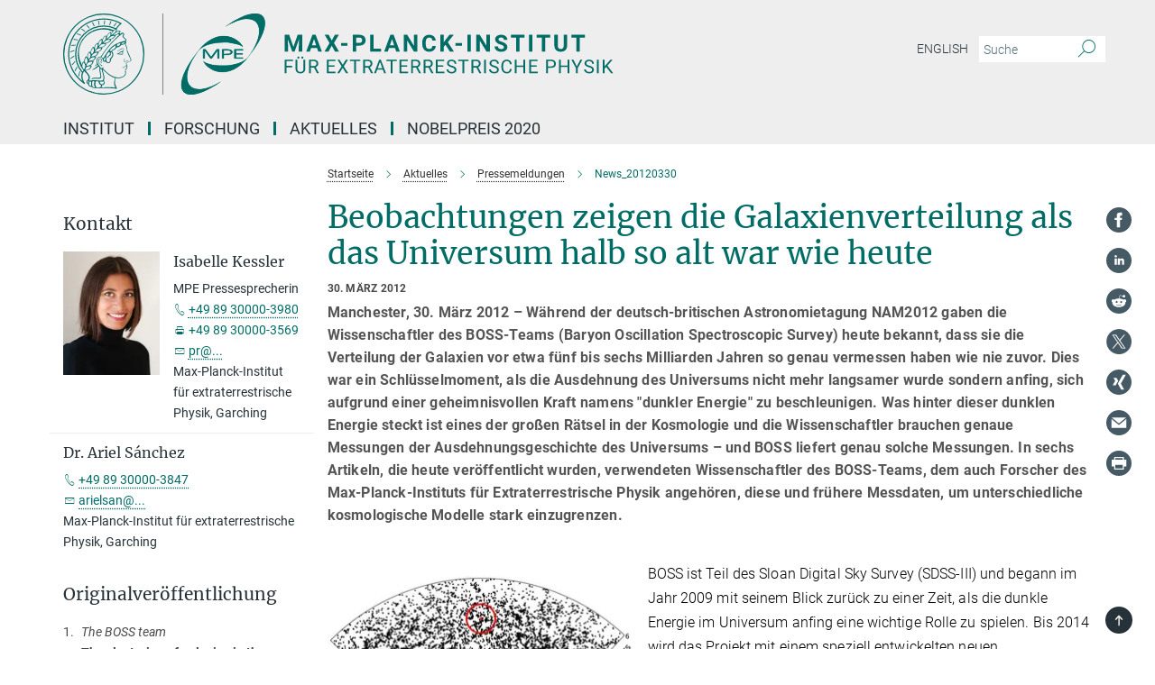

--- FILE ---
content_type: image/svg+xml
request_url: https://www.mpe.mpg.de/assets/institutes/headers/mpe-desktop-de-bab780a914194566c2d5b7a0aea65ad6104ce1123fb020c7cd25f597e9138f9f.svg
body_size: 28193
content:
<svg xmlns="http://www.w3.org/2000/svg" viewBox="0 0 2500 300"><defs id="defs1910">
    <style id="style1908">.cls-1,.cls-2,.cls-4,.cls-5{fill:#006c66;}.cls-2{fill-rule:evenodd;}.cls-3{fill:none;stroke:#666;stroke-miterlimit:10;}.cls-4,.cls-5{stroke:#007977;}.cls-4{stroke-miterlimit:2.61;stroke-width:0.54px;}</style>
  </defs><defs><style>.minerva-base-style{}</style></defs><g transform="translate(0 0) scale(1.4285714285714286) translate(0 0)" style="fill: #006c66;"><title>minerva</title><path d="M105,0A105,105,0,1,0,210,105,105.1,105.1,0,0,0,105,0Zm0,207.1A102.1,102.1,0,1,1,207.1,105,102.2,102.2,0,0,1,105,207.1Z"/><path class="minerva-base-style" d="M166.6,97c-1.4-3.1-.5-5.1-.9-7.3s-2.7-7-4.3-10.8c-.7-1.7,3.8-1.3.4-7.6,0-.2,4.7-2,0-5.5a26.4,26.4,0,0,1-6-6.7,1,1,0,0,1,0-1.3c2.7-2.4,2.8-5.8-.1-7.5s-4.5,0-6.7,1.4c-.7.5-1.1.8-1.9.5L145.3,51c2.7-2.6,3.3-5.2,3.1-5.6s-4.6-1.3-10.2,1l-.4-.3c2.3-3.9,1-6.7.9-6.9h-.1A81,81,0,0,1,151,25.9h.1c.2-.3.3-.6-.2-.9l-1-.6A92.4,92.4,0,0,0,12.7,105c0,29.5,15,57.9,39.4,75.6a13.5,13.5,0,0,0,2.8,1.6A1.1,1.1,0,0,0,56,182l.3-.5a1,1,0,0,0,.3-.8c0-.7-.9-1.3-2.1-3a27.7,27.7,0,0,1-4.7-15.1,22.1,22.1,0,0,1,4.5-13.7c3.7,3.9,11.7,10.9,11.5,17.4s-6.9,6.8-5.4,12.2c.9,3.4,3.4,2,3.9,4.6.7,4.4,6.7,7.3,9.3,6.9.7-.1,1.2.4,2.4,1.7s6.2,1.6,8.2,1.2,4.1,1.4,8,.9,6.1-.9,8.2-.9,22.5-.3,36,1.8c2.4.4,3.1-.7,2.1-2.5-4.9-8.6-5.6-15.8-2.8-25,5,.4,12.2,1.7,21.6-4a11,11,0,0,0,5.1-9.5c-.1-2.1-1-4.7-.5-6.7s1.3-2.7,2.1-3.2c3.6-2.6,1-4.6.4-4.8a3.4,3.4,0,0,0,1.1-4.6c-.7-.7-2.7-6.2-.4-7.3s5.3-1.8,8.1-3.1a4.5,4.5,0,0,0,2.4-6C174.2,114.4,166.8,97.4,166.6,97ZM64.7,179.1c-.7.2-2.9.3-2.4-2.7s2.3-2.6,3.3-1.6S64.9,177.6,64.7,179.1Zm87-125.9c1.2-.8,2.5-1.1,3.3-.4,2.6,2.6-2.9,4.1-1.8,6.1a30.7,30.7,0,0,0,7.5,8.4c1.2,1,1.4,3.1-3.3,4.1s-23.6,5.9-33.6,16.5c-12.5,13.2-20.4,30.3-21.5,28s-3.6-2.8-3.2-3.5C117,81.6,145.1,57.3,151.7,53.2Zm8.2,21.7c-1,2.9-9.1,5.5-8.7,3.5s0-2.2.6-2.3,3.5-1.1,7.5-2.1C159.7,73.9,160.2,74.1,159.9,74.9Zm-20.6,5.3c-.2-1.2,8.5-4.1,8.8-3.3s-1.8,6-4.7,7-4.7.9-4.6.4A11,11,0,0,0,139.3,80.2ZM119,125.8c-4,2.5-6.2-2.2-6.8-3.1a3.7,3.7,0,0,1-.5-3.1c.3-1.4.5-3.3-.4-9.3-.4-2.7,5-9.2,6.3-10.4s3.1.6,3.2,2.6c.3,3.6-1.8,5.6-3.9,7.2s-3.1,4.4-2.6,5.1a1.5,1.5,0,0,0,1.9-.9c1.5-3.3,6-4.9,6.7-6.7s.3-4.4.2-5.6.9-1.2,1.6-1.1,1.4,1.4,1.8,2.7c2.9,7.5-4.3,12-5.5,13.8S122.1,123.9,119,125.8Zm6.1-29.1c-2.2,1.5-5.3-.5-4.7-1.4a43.7,43.7,0,0,1,11.5-11c3.4-2.1,3.8-2.3,4-1.1a10.6,10.6,0,0,1-2.6,7.5c-2.3,2.5-4.6,2.3-5.8,2.6S126.7,95.6,125.1,96.7Zm-19.3,25.6c-1-.2-1.4-2.1-1.2-2.9s3.1-5.2,4-6.4a.5.5,0,0,1,.8.3C110,117.4,109.4,123.1,105.8,122.3ZM138,48.2a17.7,17.7,0,0,1,7.5-1.6c.8.1-1.9,4.8-6.6,6.8s-8.5,2.5-8.9,2.3S134.1,49.9,138,48.2ZM54.7,126.5c-1.5-1.7-2.8-2.6-2.9-2.5a22.4,22.4,0,0,0-3.6,8.9A65.4,65.4,0,0,1,40.7,105C39.3,69.6,69,41.1,105.2,41.2a56.8,56.8,0,0,1,22.4,4.6,31.3,31.3,0,0,0-3.7,6.6c0-1.9-.5-3.4-.4-4.6s-5.1.9-9.7,8.3a19.9,19.9,0,0,0-2.2,5.3c-.1-2.8-.7-4.9-.9-4.9a16.1,16.1,0,0,0-8.5,8.8,22.4,22.4,0,0,0-1.1,3.4c-.2-1.9-.7-3.2-.9-3.2s-5.9,2.3-8.6,8.9A15.4,15.4,0,0,0,90.5,79c-.5-2.3-1.4-3.7-1.7-3.4-1.9,2.4-5.7,3.5-7.6,9.6a13.2,13.2,0,0,0-.7,4.2c-.8-2-2-3.2-2.3-3.2s-6.1,5.5-7,10.9a15.8,15.8,0,0,0,.2,5.8c-1.1-1.8-2.5-3-3.1-4.8-.9.5-5.7,5-5.8,10.7a19.7,19.7,0,0,0,.7,6.1c-1.6-2.9-3.8-4.2-4.1-4.1s-4,4.1-4.8,11.1A11.8,11.8,0,0,0,54.7,126.5Zm74.1-79.7c2.8-3.4,7.6-6.1,8.2-5.8s-.8,5.6-3.9,8.6-8.1,6.2-8.6,6.1S126.2,49.8,128.8,46.8Zm-9.3,13a21,21,0,0,0-5.6,6.4c-.5.9-1.9-5,1.7-10.6,2.2-3.5,6.6-6.6,6.5-6.2S124.2,56,119.5,59.8Zm-10.1,7.5c-3.4,5.1-3.6,3.3-7.3,8.3-.2.2-.2-6.5,1.1-9.4,2.1-4.7,5.7-7.4,6.2-7.5S111.3,64.5,109.4,67.3ZM98.3,77.4c-1.7,3-3.3,2.3-6.2,6.7-.3.4-1.1-3.6.7-9.1a12.6,12.6,0,0,1,5.9-6.9C99.3,68,100.4,73.8,98.3,77.4ZM88,88.1c-1.8,3.9-2.9,4-5,6.4-.3.4-1.8-3.7-.4-8.8s4-5.6,5.3-7S89.9,84,88,88.1Zm-8.4,6.6a10.3,10.3,0,0,1-.4,3c-1.3,4.3-3.9,6.2-5.3,8.1a15.7,15.7,0,0,1-1.6-5.8,15.2,15.2,0,0,1,5.2-11.2C78.3,88.8,79.6,92,79.6,94.7Zm-8.5,12.8A14.9,14.9,0,0,1,66,118.3a17.7,17.7,0,0,1-2.2-7.6c-.2-6.3,2.4-8.5,3.6-9.7C67.9,102.8,71.1,104.2,71.1,107.5ZM59,113.8c1.8.9,3.9,3.4,4.1,8.2s-3.2,8.7-4.6,9.4c-.9-3.7-2.6-4.4-2.6-8A18,18,0,0,1,59,113.8Zm7.3,12.5c4.6-2,9.6-1.7,9.8-1.5s-1.5,5.9-5.9,8.2-9.5,2.7-10,2.1S61.7,128.3,66.3,126.3Zm-.4-3.4c.3-1.5,3-6.5,7.1-8.3h0a18.4,18.4,0,0,1,9.4-1.5c.5.2-1.7,5.6-5.8,7.6S70.1,121.6,65.9,122.9Zm6.9-11.8c.2-.4,3.5-6.4,7.4-8.2a17.5,17.5,0,0,1,8.9-1.4c.3.1-1.8,5.4-6.2,7.6S72.6,111.6,72.8,111.1Zm8.9-11.9c-.3-.2,4.4-6.4,8.4-8.3a15.6,15.6,0,0,1,8.4-1c.3.3-1.9,5.5-6.5,7.5A24.2,24.2,0,0,1,81.7,99.2ZM92.4,87.4c-.2-.2,3.4-6.3,7.4-7.9s7.7-.1,8.9,0-1.3,4.5-6.6,6.4S93.1,87.7,92.4,87.4Zm12-11.4c.1-.3,4.1-5.9,8.1-7.3a16.4,16.4,0,0,1,9.2-.2c.5.2-2.8,5-7.7,6.5S104.3,76.3,104.4,76Zm12.1-9.9c-.5-.3,4.3-5.7,8.2-7.2a18,18,0,0,1,8.3-1c.3.2-2.5,4.9-7.1,6.7S117.1,66.5,116.5,66.1ZM50.2,175.3C28.6,158.1,15.6,132.1,15.6,105A89.3,89.3,0,0,1,146.4,25.8a.4.4,0,0,1,.1.7,97.3,97.3,0,0,0-10.2,11.4,73.1,73.1,0,0,0-31.3-7A74.3,74.3,0,0,0,30.9,105a72.1,72.1,0,0,0,17.9,48.2,23.1,23.1,0,0,0-1.9,9.4A25.6,25.6,0,0,0,50.2,175.3Zm.2-24.8h-.1A69.2,69.2,0,0,1,33.9,105,71.2,71.2,0,0,1,105,33.9a70.1,70.1,0,0,1,29.6,6.4,22.6,22.6,0,0,0-4.1,2.6A63.1,63.1,0,0,0,105,37.8,67.3,67.3,0,0,0,37.8,105c0,16.1,5,30.2,14.8,42C52.1,147.9,51.3,149.1,50.4,150.5Zm3.5-5.6c-1.3-1.2-4.1-4.3-4.4-8.3V136c0-4.3,1.9-8.6,2.4-9s5.3,3.3,5.4,8.7A14.4,14.4,0,0,1,53.9,144.9Zm8-7.2c3.9-1.8,9.6-1.4,9.3-1.1s-1.8,5.8-6.2,8a12.1,12.1,0,0,1-8.7,1.3C58.6,143.3,58.1,139.5,61.9,137.7Zm5.2,46.5c-.6-2.7-.4-6.3.5-7.3s4.9-1.2,5-.1-1.1,5.4.3,10.2C72.6,187.7,68.3,187.4,67.1,184.2Zm.3-11.1c-.3-2,1.6-3.9,1.6-8.2s-6.6-12.6-11.1-17.3a19.5,19.5,0,0,0,7.9-1.9c6.6-3.1,7.9-10.1,8.1-10.4a11,11,0,0,0-3.8-.4l.8-.4c6.4-3.5,8.1-11,7.8-11.1a17,17,0,0,0-4-.3l2-.7c6.8-2.7,8.7-10.3,8.5-10.6a16.1,16.1,0,0,0-3.5-.4l1.9-.8c6.2-3.1,8.4-10.1,8.1-10.3a10.5,10.5,0,0,0-3.3-.4,23.7,23.7,0,0,0,4.5-1.5c6.7-2.9,8.9-9.3,8.6-9.6a10.9,10.9,0,0,0-3-.5,34.5,34.5,0,0,0,4.4-1.3c6.6-2.2,9.2-8.5,8.8-8.6l-3.7-.8a24.5,24.5,0,0,0,6.6-1.3c7.1-2.4,9.6-6.7,9.8-8.6a6,6,0,0,0-2.3-.8,29.3,29.3,0,0,0,4.7-1.2c6.6-2.7,9.4-9.3,9.6-9.8a29.3,29.3,0,0,0,3.9-1.6l1.9-.9,1.6,1.1c1,.6,1.4.8.9,1.2C122,75,105,99.5,97.6,111.3c-.2.4-.6.3-1.3.3-7.9-.6-12.4,8.9-8.9,17.8-.4,1.8-4.2,5.3-4.5,5.5s-1,1.4.3,1.3,4.2-3.2,5.4-4.5c.4.6,2.2,2,1.3,2.8A63.6,63.6,0,0,1,76,145c-2.6,1.2,4.2,2.1,15.7-8.3.7-.6,1.5,2.4,2.5,3.7-2,6.5,2.9,19.1,2.1,23a2.8,2.8,0,0,1-2.8,2.7c-11.4.3-12.5-.3-18.3,1.4-2.7.8-2,2.6-.1,2.1s4.6-1.5,16.9-.7c3.1.1,6.5-.6,6.5-5.7s-3.6-18.4-2.4-20.3a6.9,6.9,0,0,0,3.5,1.4c-.2,4.5,7,19,3.8,27-1.2,3-6.4,2.7-15.4,1.8C72.7,171.6,67.7,174.9,67.4,173.1Zm35.1,9.9c-5.9,2-8.3-4.9-7.3-6.4s4.4,1,7.3-.9S106,181.8,102.5,183Zm-27,4.3c-.8-3.7-1.1-10,.4-11.5s4.9-.9,4.8.2c-.3,4.3-2.1,9.2,1.2,14.1C83.2,192,76.7,192.3,75.5,187.3Zm11.4,4.2c-1.6-.4-6-7.4-2.4-15.8.3-.8,5.8-.3,6.8,0s-.8,6.8,6.8,9.8C98.8,185.8,98,194.3,86.9,191.5Zm47.2-23.3c-2.5,8.8-3.8,12.3,0,21.9.5,1.3.9,2.3-.2,2.1-7.7-1.4-9.4-2.6-33.7-.6-1.7.2.6-3.4.3-5.8,2.2-.3,5.8-1.3,6.5-4.9s-2.1-7.6-1.8-8.2c3.5-6.7-.2-14.1-3.1-26.6-.3-1.2.4-1.7.9-1.1,15.6,16.9,25.5,20.2,30.9,21.8C134.4,167,134.3,167.6,134.1,168.2ZM174,122.1c-3.3,2.9-8.3,3.1-10.3,4.9s-1.5,2.5-.4,5.2,1.1,1.7-1.1,2.3-4.1,5.8-8.8,4.9c-1.8-.3-.5.8.2.9,2.6.3,3.7-.5,4.6-1.4s2.2-2.4,3.6-2.9,2.9-.5,3,.6-1.9,2.1-2.7,2.5c1,.5,3.9,1.9,1.4,3.6s-4.6-.5-4.9-.7-1.7-.2-1.3.3,5.2,1.3,4.5,2.2c-3.5,4.7-.6,7.5-1.7,12.3s-7.7,7.5-12.8,8.4c-17.4,3.1-34.3-11.6-44.2-22.8.9-2.1.8-4.8-.1-3.8s-.7,2.4-2.8,2.9c-3.9,1-5.7-5.9-6.9-7.1-4.8-4.7-6.7-11.4-3.9-17.3s9-4.7,11.4-1.1,1.7,7,3.4,8.3,4.8.2,5.4,0,1.7,4.3,8,4.1,5.9-10.7,6.9-11.6c8.6-8.4,4.2-15.9,2.6-17.6s1-3.6,1.5-3.7a13,13,0,0,0,9.4-7.7s8.4-.2,11.4-6.2c.8-1.6,3.3,1.5,8.9-2.9a.8.8,0,0,1,1.4.3c3.7,8.9,5.2,11.3,4.9,15.8s8.7,21.5,9.4,23.1S174.8,121.3,174,122.1Z"/><path class="minerva-base-style" d="M153.8,90c-4.9.2-10.6,6.2-12.4,7s-1.3,1.5-.2,1.1,5.9-4.7,10.7-6.4,3.6,1.8,5,1.6S156.6,89.9,153.8,90Z"/><path class="minerva-base-style" d="M154.9,94.8c-.4.1.4,2.2-1.7,2.3-4.6.3-8.3,4.7-11.1,6a12.9,12.9,0,0,1-3.8,1.4.3.3,0,0,0,.1.6c11.7,1.6,16.2,1.1,16.3.7s-.6-1.2-.4-1.7a11.3,11.3,0,0,0,.1-5.5c-.2-.8,1.8-.3,1.8-1.3S155.6,94.7,154.9,94.8Zm-1.8,9.3c-.2.9-5.5.5-8.3.2-.7,0-1.8-.1.3-1.4s4.1-2.8,7.2-3.4a.8.8,0,0,1,.8.6A10.6,10.6,0,0,1,153.1,104.1Z"/><path class="minerva-base-style" d="M168.4,120.8c-.9,0-4.5,1.6-5.9,2.5s-4.4,2.7-4.2-.8c.1-1.3.9-4.4.9-5.3s-1-.7-1.1,0a36.9,36.9,0,0,1-.7,5.3c-.4,1.8,1.2,4,3.6,2.7s4.8-2.9,7.3-3.4C168.9,121.7,169,120.8,168.4,120.8Z"/><path class="minerva-base-style" d="M100.5,133.6c-.7-.3-.5,1.2-1.4,1s-.2-1.3-1.8-3-2.8-1.2-4.3-3.6-.3-12,3.1-10.8,1.6,5,1,8,2.5,2.8,2.8,2.1-1.1-.9-1.4-1.9,3.5-7.6-1.8-9.4c-3.8-1.3-6.4,3.6-5.9,8.9a8,8,0,0,0,5.1,7.1c2.3.8.6,4,3.7,4C101,136,101.3,133.9,100.5,133.6Z"/><path class="minerva-base-style" d="M131.3,33.4c.2.1.3,0,.5-.1l6.5-8.3a.5.5,0,0,0-.2-.6L137,24a.4.4,0,0,0-.5.1L130,32.4c-.2.2-.1.5.2.6Z"/><path class="minerva-base-style" d="M119.2,30l1.1.3a.5.5,0,0,0,.5-.3l3.8-9.4a.4.4,0,0,0-.3-.6l-1.2-.2h-.3l-3.9,9.6A.4.4,0,0,0,119.2,30Z"/><path class="minerva-base-style" d="M105.8,28.7h1.1c.2.1.4-.1.4-.3l1-10a.5.5,0,0,0-.4-.5h-1.1c-.3,0-.4.2-.5.4l-.9,10A.4.4,0,0,0,105.8,28.7Z"/><path class="minerva-base-style" d="M92.8,29.7l1.1-.2c.2,0,.4-.2.3-.4l-1.9-9.9c0-.2-.2-.4-.4-.3H90.7c-.2.1-.4.3-.3.5l1.9,9.9C92.3,29.6,92.5,29.7,92.8,29.7Z"/><path class="minerva-base-style" d="M79.4,32.8l.5.2,1.1-.4a.4.4,0,0,0,.3-.6l-4.6-9a.4.4,0,0,0-.5-.2l-1,.3a.4.4,0,0,0-.3.6Z"/><path class="minerva-base-style" d="M67,38.5c.1.2.3.2.5.1l1-.6a.4.4,0,0,0,.1-.6l-6.7-7.7c-.2-.2-.4-.2-.5-.1l-1,.6c-.3.1-.3.4-.1.6Z"/><path class="minerva-base-style" d="M55.4,46.7c.2.1.4.1.5-.1l.9-.7a.5.5,0,0,0,0-.7l-8.5-5.9h-.5l-.9.8a.5.5,0,0,0,0,.7Z"/><path class="minerva-base-style" d="M45.4,57.1a.4.4,0,0,0,.4-.2l.8-.9c.2-.2.1-.5-.2-.6l-9.8-3.8c-.2-.1-.4-.1-.5.1l-.7.9a.4.4,0,0,0,.2.7Z"/><path class="minerva-base-style" d="M26.8,67.8l10.5,1.5c.2,0,.4-.1.4-.3l.6-1a.4.4,0,0,0-.3-.6L27.5,65.9l-.5.2a5.4,5.4,0,0,1-.5,1.1A.4.4,0,0,0,26.8,67.8Z"/><path class="minerva-base-style" d="M21.1,83.7l10.7-1a.3.3,0,0,0,.3-.3,7.6,7.6,0,0,0,.4-1.1.4.4,0,0,0-.4-.6l-10.8,1-.4.3-.3,1.2C20.6,83.5,20.8,83.8,21.1,83.7Z"/><path class="minerva-base-style" d="M29.2,96.5c0-.4.1-.9.1-1.3s-.2-.5-.5-.4L18.4,98.4c-.2.1-.3.2-.3.4s-.1.8-.1,1.2a.4.4,0,0,0,.6.4l10.3-3.6A.3.3,0,0,0,29.2,96.5Z"/><path class="minerva-base-style" d="M28.9,110.8v-1.3a.5.5,0,0,0-.7-.4l-9.4,6.3c-.2,0-.2.2-.2.4s.1.8.1,1.2a.5.5,0,0,0,.7.3l9.4-6.2C28.9,111,29,110.9,28.9,110.8Z"/><path class="minerva-base-style" d="M31.3,125l-.3-1.3a.4.4,0,0,0-.7-.2L22.6,132c-.1.1-.2.3-.1.4s.3.8.4,1.2a.4.4,0,0,0,.7.2l7.6-8.4C31.3,125.3,31.3,125.2,31.3,125Z"/><path class="minerva-base-style" d="M35.2,137.7,29.8,148c-.1.1,0,.3,0,.4l.7,1.2a.4.4,0,0,0,.7-.1l5.4-10.2c0-.1.1-.2,0-.4l-.6-1.2A.5.5,0,0,0,35.2,137.7Z"/><path class="minerva-base-style" d="M42.9,149.3c-.2-.3-.7-.2-.7.1l-2.9,12c-.1.2,0,.3,0,.4l1,1a.4.4,0,0,0,.7-.1l2.8-11.9c.1-.1,0-.2,0-.3Z"/></g><rect x="366.666" y="0" width="2.65" height="300" style="fill: #666666"/><g transform="translate(435.98199999999997 0) scale(1.467916411555027) translate(0 0)"><title id="title1912">mpe-desktop-de</title><g transform="translate(-317.90566,-2.8243423)" id="Minerva">
    <g data-name="MPE" id="MPE-2">
      <path style="fill:#006c66;fill-rule:evenodd" id="path2000" d="M 373.78,123 C 388,137.56 464.11,141.69 486.4,112.47 437.74,175.41 384,145.66 373.78,123 Z" class="cls-2"/>
      <path style="fill:#006c66;stroke:#007977;stroke-width:0.54000002px;stroke-miterlimit:2.6099999" id="path2002" d="M 373.78,123 C 388,137.56 464.11,141.69 486.4,112.47 437.74,175.41 384,145.66 373.78,123 Z" class="cls-4"/>
      <path style="fill:#006c66;fill-rule:evenodd" id="path2004" d="m 430,35.3 c 81.67,-48.91 111.26,4.28 56.37,77.2 C 565.77,12.72 526.32,-32.29 430,35.3 Z" class="cls-2"/>
      <path style="fill:#006c66;stroke:#007977;stroke-width:0.54000002px;stroke-miterlimit:2.6099999" id="path2006" d="m 430,35.3 c 81.67,-48.91 111.26,4.28 56.37,77.2 C 565.77,12.72 526.32,-32.29 430,35.3 Z" class="cls-4"/>
      <path style="fill:#006c66;fill-rule:evenodd" id="path2008" d="M 473.23,87 C 459,72.43 382.89,68.3 360.61,97.52 409.27,34.61 463,64.35 473.23,87 Z" class="cls-2"/>
      <path style="fill:#006c66;stroke:#007977;stroke-width:0.54000002px;stroke-miterlimit:2.6099999" id="path2010" d="M 473.23,87 C 459,72.43 382.89,68.3 360.61,97.52 409.27,34.61 463,64.35 473.23,87 Z" class="cls-4"/>
      <path style="fill:#006c66;fill-rule:evenodd" id="path2012" d="m 417,174.72 c -81.67,48.91 -111.26,-4.28 -56.36,-77.2 -79.4,99.78 -39.95,144.79 56.36,77.2 z" class="cls-2"/>
      <path style="fill:#006c66;stroke:#007977;stroke-width:0.54000002px;stroke-miterlimit:2.6099999" id="path2014" d="m 417,174.72 c -81.67,48.91 -111.26,-4.28 -56.36,-77.2 -79.4,99.78 -39.95,144.79 56.36,77.2 z" class="cls-4"/>
      <polygon style="fill:#006c66" id="polygon2016" points="393.24,112.54 407.4,93.26 413.37,93.26 413.37,115.91 409.49,115.91 409.49,95.74 409.39,95.74 394.87,115.91 391.57,115.91 377.15,95.74 377.05,95.74 377.05,115.91 373.17,115.91 373.17,93.26 379.14,93.26 " class="cls-1"/>
      <polygon style="fill:#006c66;stroke:#007977" id="polygon2018" points="393.24,112.54 407.4,93.26 413.37,93.26 413.37,115.91 409.49,115.91 409.49,95.74 409.39,95.74 394.87,115.91 391.57,115.91 377.15,95.74 377.05,95.74 377.05,115.91 373.17,115.91 373.17,93.26 379.14,93.26 " class="cls-5"/>
      <path style="fill:#006c66" id="path2020" d="m 425.17,95.31 h 5.61 c 4.14,0 5.56,0 7.76,0.58 3,0.83 4.51,2.42 4.51,4.13 0,1.71 -1.47,3.3 -4.51,4.13 -2.2,0.58 -3.62,0.58 -7.76,0.58 h -5.61 z m -3.88,20.6 h 3.88 v -9.12 h 6.92 c 5.35,0 7.86,-0.49 10,-1.31 2.88,-1.13 4.82,-3.06 4.82,-5.45 0,-2.39 -1.94,-4.31 -4.82,-5.45 -2.15,-0.83 -4.66,-1.32 -10,-1.32 h -10.8 z" class="cls-1"/>
      <path style="fill:#006c66;stroke:#007977" id="path2022" d="m 425.17,95.31 h 5.61 c 4.14,0 5.56,0 7.76,0.58 3,0.83 4.51,2.42 4.51,4.13 0,1.71 -1.47,3.3 -4.51,4.13 -2.2,0.58 -3.62,0.58 -7.76,0.58 h -5.61 z m -3.88,20.6 h 3.88 v -9.12 h 6.92 c 5.35,0 7.86,-0.49 10,-1.31 2.88,-1.13 4.82,-3.06 4.82,-5.45 0,-2.39 -1.94,-4.31 -4.82,-5.45 -2.15,-0.83 -4.66,-1.32 -10,-1.32 h -10.8 z" class="cls-5"/>
      <polygon style="fill:#006c66" id="polygon2024" points="473.29,95.31 455.93,95.31 455.93,103.45 472.71,103.45 472.71,105.5 455.93,105.5 455.93,113.86 473.29,113.86 473.29,115.91 452.06,115.91 452.06,93.26 473.29,93.26 " class="cls-1"/>
      <polygon style="fill:#006c66;stroke:#007977" id="polygon2026" points="473.29,95.31 455.93,95.31 455.93,103.45 472.71,103.45 472.71,105.5 455.93,105.5 455.93,113.86 473.29,113.86 473.29,115.91 452.06,115.91 452.06,93.26 473.29,93.26 " class="cls-5"/>
    </g>
  </g></g><g transform="translate(812.6692745125526 41.434619)"><g transform="translate(0 99.060381)" style="fill: #006c66;"><path d="M5.500-62L22.094-62L37.922-17.029L53.656-62L70.328-62L70.328 0L57.594 0L57.594-16.951L58.859-46.213L42.234 0L33.516 0L16.922-46.166L18.203-16.951L18.203 0L5.500 0L5.500-62ZM129.563 0L125.281-12.719L103.031-12.719L98.797 0L85.297 0L108.234-62L120-62L143.063 0L129.563 0ZM114.109-46.339L106.453-23L121.859-23L114.109-46.339ZM168-62L179.547-40.631L191.109-62L205.703-62L187.766-31.259L206.172 0L191.391 0L179.547-21.715L167.703 0L152.938 0L171.344-31.259L153.391-62L168-62ZM237.484-31L237.484-21.141L213.656-21.141L213.656-31L237.484-31ZM281.328-21.703L270.203-21.703L270.203 0L257.500 0L257.500-62L281.531-62Q288.484-62 293.750-59.436Q299.016-56.872 301.852-52.155Q304.688-47.437 304.688-41.410L304.688-41.410Q304.688-32.259 298.484-26.981Q292.281-21.703 281.328-21.703L281.328-21.703ZM270.203-51.719L270.203-32L281.531-32Q286.578-32 289.219-34.415Q291.859-36.830 291.859-41.325L291.859-41.325Q291.859-45.932 289.195-48.786Q286.531-51.639 281.828-51.719L281.828-51.719L270.203-51.719ZM334.203-62L334.203-10.203L361.156-10.203L361.156 0L321.500 0L321.500-62L334.203-62ZM417.563 0L413.281-12.719L391.031-12.719L386.797 0L373.297 0L396.234-62L408-62L431.063 0L417.563 0ZM402.109-46.339L394.453-23L409.859-23L402.109-46.339ZM495.609-62L495.609 0L482.906 0L458.203-40.804L458.203 0L445.500 0L445.500-62L458.203-62L482.953-21.117L482.953-62L495.609-62ZM551.172-20.375L563.875-20.375Q563.156-10.422 556.531-4.711Q549.906 1 539.078 1L539.078 1Q527.219 1 520.430-6.937Q513.641-14.874 513.641-28.728L513.641-28.728L513.641-32.475Q513.641-41.321 516.773-48.054Q519.906-54.786 525.727-58.393Q531.547-62 539.234-62L539.234-62Q549.906-62 556.422-56.281Q562.938-50.563 563.953-40.234L563.953-40.234L551.266-40.234Q550.797-46.203 547.938-48.891Q545.078-51.578 539.234-51.578L539.234-51.578Q532.891-51.578 529.742-47.065Q526.594-42.551 526.500-33.059L526.500-33.059L526.500-28.437Q526.500-18.526 529.531-13.943Q532.563-9.359 539.078-9.359L539.078-9.359Q544.953-9.359 547.852-12.047Q550.750-14.734 551.172-20.375L551.172-20.375ZM615.625 0L599.797-24.875L593.203-17.721L593.203 0L580.500 0L580.500-62L593.203-62L593.203-33.901L598.781-41.606L614.484-62L630.094-62L608.219-34.451L630.734 0L615.625 0ZM660.484-31L660.484-21.141L636.656-21.141L636.656-31L660.484-31ZM693-62L693 0L680.313 0L680.313-62L693-62ZM763.609-62L763.609 0L750.906 0L726.203-40.804L726.203 0L713.500 0L713.500-62L726.203-62L750.953-21.117L750.953-62L763.609-62ZM815.453-15.963L815.453-15.963Q815.453-19.529 812.914-21.436Q810.375-23.344 803.773-25.468Q797.172-27.593 793.313-29.660L793.313-29.660Q782.828-35.289 782.828-44.851L782.828-44.851Q782.828-49.826 785.641-53.721Q788.453-57.615 793.719-59.808Q798.984-62 805.547-62L805.547-62Q812.156-62 817.313-59.613Q822.469-57.227 825.328-52.897Q828.188-48.567 828.188-43.047L828.188-43.047L815.500-43.047Q815.500-47.237 812.828-49.556Q810.156-51.875 805.344-51.875L805.344-51.875Q800.688-51.875 798.102-49.930Q795.516-47.985 795.516-44.820L795.516-44.820Q795.516-41.841 798.547-39.834Q801.578-37.827 807.453-36.052L807.453-36.052Q818.281-32.814 823.234-28.003Q828.188-23.193 828.188-16.032L828.188-16.032Q828.188-8.061 822.141-3.530Q816.094 1 805.844 1L805.844 1Q798.734 1 792.898-1.589Q787.063-4.177 783.992-8.686Q780.922-13.195 780.922-19.119L780.922-19.119L793.656-19.119Q793.656-9.031 805.844-9.031L805.844-9.031Q810.375-9.031 812.914-10.853Q815.453-12.675 815.453-15.963ZM891.875-62L891.875-51.719L873.016-51.719L873.016 0L860.313 0L860.313-51.719L841.688-51.719L841.688-62L891.875-62ZM921-62L921 0L908.313 0L908.313-62L921-62ZM986.875-62L986.875-51.719L968.016-51.719L968.016 0L955.313 0L955.313-51.719L936.688-51.719L936.688-62L986.875-62ZM1036.391-62L1049.141-62L1049.141-21.067Q1049.141-10.869 1042.813-4.934Q1036.484 1 1025.516 1L1025.516 1Q1014.734 1 1008.383-4.761Q1002.031-10.522 1001.906-20.594L1001.906-20.594L1001.906-62L1014.609-62L1014.609-20.918Q1014.609-14.792 1017.508-11.998Q1020.406-9.203 1025.516-9.203L1025.516-9.203Q1036.234-9.203 1036.391-20.571L1036.391-20.571L1036.391-62ZM1114.875-62L1114.875-51.719L1096.016-51.719L1096.016 0L1083.313 0L1083.313-51.719L1064.688-51.719L1064.688-62L1114.875-62Z"/></g><g transform="translate(0 179.070381)" style="fill: #006c66;"><path d="M33.219-27L33.219-21.641L12.344-21.641L12.344 0L5.781 0L5.781-50L36.609-50L36.609-44.594L12.344-44.594L12.344-27L33.219-27ZM75.219-50L81.813-50L81.813-15.789Q81.781-8.682 77.391-4.157Q73 0.368 65.469 0.921L65.469 0.921L63.734 1Q55.563 1 50.711-3.462Q45.859-7.924 45.781-15.726L45.781-15.726L45.781-50L52.281-50L52.281-15.888Q52.281-10.432 55.258-7.403Q58.234-4.375 63.734-4.375L63.734-4.375Q69.297-4.375 72.258-7.380Q75.219-10.385 75.219-15.856L75.219-15.856L75.219-50ZM52.453-57.594L52.453-57.594Q52.453-59.141 53.391-60.180Q54.328-61.219 56.180-61.219Q58.031-61.219 58.984-60.180Q59.938-59.141 59.938-57.602Q59.938-56.063 58.984-55.031Q58.031-54 56.180-54Q54.328-54 53.391-55.031Q52.453-56.063 52.453-57.594ZM67.156-57.563L67.156-57.563Q67.156-59.081 68.094-60.134Q69.031-61.188 70.875-61.188Q72.719-61.188 73.680-60.134Q74.641-59.081 74.641-57.555Q74.641-56.029 73.680-55.015Q72.719-54 70.875-54Q69.031-54 68.094-55.015Q67.156-56.029 67.156-57.563ZM124.828 0L114.031-20.625L102.344-20.625L102.344 0L95.750 0L95.750-50L112.219-50Q120.625-50 125.156-46.206Q129.688-42.412 129.688-35.165L129.688-35.165Q129.688-30.551 127.172-27.136Q124.656-23.722 120.188-22.019L120.188-22.019L131.875-0.415L131.875 0L124.828 0ZM102.344-44.594L102.344-26L112.422-26Q117.313-26 120.203-28.496Q123.094-30.991 123.094-35.166L123.094-35.166Q123.094-39.710 120.336-42.137Q117.578-44.563 112.391-44.594L112.391-44.594L102.344-44.594ZM189.906-29L189.906-23.625L168.344-23.625L168.344-5.359L193.391-5.359L193.391 0L161.781 0L161.781-50L193.047-50L193.047-44.594L168.344-44.594L168.344-29L189.906-29ZM208.016-50L220.016-30.832L231.938-50L239.672-50L223.938-25.212L240.047 0L232.250 0L220.016-19.513L207.703 0L199.953 0L216.078-25.212L200.328-50L208.016-50ZM285.156-50L285.156-44.594L269.172-44.594L269.172 0L262.641 0L262.641-44.594L246.672-44.594L246.672-50L285.156-50ZM324.828 0L314.031-20.625L302.344-20.625L302.344 0L295.750 0L295.750-50L312.219-50Q320.625-50 325.156-46.206Q329.688-42.412 329.688-35.165L329.688-35.165Q329.688-30.551 327.172-27.136Q324.656-23.722 320.188-22.019L320.188-22.019L331.875-0.415L331.875 0L324.828 0ZM302.344-44.594L302.344-26L312.422-26Q317.313-26 320.203-28.496Q323.094-30.991 323.094-35.166L323.094-35.166Q323.094-39.710 320.336-42.137Q317.578-44.563 312.391-44.594L312.391-44.594L302.344-44.594ZM373.016 0L368.250-12.594L347.406-12.594L342.719 0L335.953 0L354.969-50L360.703-50L379.734 0L373.016 0ZM357.828-41.868L349.391-18L366.313-18L357.828-41.868ZM420.156-50L420.156-44.594L404.172-44.594L404.172 0L397.641 0L397.641-44.594L381.672-44.594L381.672-50L420.156-50ZM457.906-29L457.906-23.625L436.344-23.625L436.344-5.359L461.391-5.359L461.391 0L429.781 0L429.781-50L461.047-50L461.047-44.594L436.344-44.594L436.344-29L457.906-29ZM501.828 0L491.031-20.625L479.344-20.625L479.344 0L472.750 0L472.750-50L489.219-50Q497.625-50 502.156-46.206Q506.688-42.412 506.688-35.165L506.688-35.165Q506.688-30.551 504.172-27.136Q501.656-23.722 497.188-22.019L497.188-22.019L508.875-0.415L508.875 0L501.828 0ZM479.344-44.594L479.344-26L489.422-26Q494.313-26 497.203-28.496Q500.094-30.991 500.094-35.166L500.094-35.166Q500.094-39.710 497.336-42.137Q494.578-44.563 489.391-44.594L489.391-44.594L479.344-44.594ZM547.828 0L537.031-20.625L525.344-20.625L525.344 0L518.750 0L518.750-50L535.219-50Q543.625-50 548.156-46.206Q552.688-42.412 552.688-35.165L552.688-35.165Q552.688-30.551 550.172-27.136Q547.656-23.722 543.188-22.019L543.188-22.019L554.875-0.415L554.875 0L547.828 0ZM525.344-44.594L525.344-26L535.422-26Q540.313-26 543.203-28.496Q546.094-30.991 546.094-35.166L546.094-35.166Q546.094-39.710 543.336-42.137Q540.578-44.563 535.391-44.594L535.391-44.594L525.344-44.594ZM591.906-29L591.906-23.625L570.344-23.625L570.344-5.359L595.391-5.359L595.391 0L563.781 0L563.781-50L595.047-50L595.047-44.594L570.344-44.594L570.344-29L591.906-29ZM621.438-21.812L621.438-21.812Q613-24.227 609.156-27.757Q605.313-31.286 605.313-36.459L605.313-36.459Q605.313-42.334 610.008-46.167Q614.703-50 622.219-50L622.219-50Q627.359-50 631.375-48.016Q635.391-46.031 637.594-42.547Q639.797-39.063 639.797-34.922L639.797-34.922L633.203-34.922Q633.203-39.438 630.328-42.016Q627.453-44.594 622.219-44.594L622.219-44.594Q617.375-44.594 614.656-42.470Q611.938-40.347 611.938-36.567L611.938-36.567Q611.938-33.533 614.516-31.441Q617.094-29.349 623.297-27.614Q629.500-25.880 633.008-23.783Q636.516-21.686 638.203-18.887Q639.891-16.088 639.891-12.300L639.891-12.300Q639.891-6.266 635.180-2.633Q630.469 1 622.563 1L622.563 1Q617.438 1 612.992-0.969Q608.547-2.938 606.141-6.352Q603.734-9.766 603.734-14.109L603.734-14.109L610.328-14.109Q610.328-9.594 613.664-6.984Q617-4.375 622.563-4.375L622.563-4.375Q627.766-4.375 630.531-6.484Q633.297-8.594 633.297-12.236Q633.297-15.879 630.734-17.872Q628.172-19.864 621.438-21.812ZM685.156-50L685.156-44.594L669.172-44.594L669.172 0L662.641 0L662.641-44.594L646.672-44.594L646.672-50L685.156-50ZM724.828 0L714.031-20.625L702.344-20.625L702.344 0L695.750 0L695.750-50L712.219-50Q720.625-50 725.156-46.206Q729.688-42.412 729.688-35.165L729.688-35.165Q729.688-30.551 727.172-27.136Q724.656-23.722 720.188-22.019L720.188-22.019L731.875-0.415L731.875 0L724.828 0ZM702.344-44.594L702.344-26L712.422-26Q717.313-26 720.203-28.496Q723.094-30.991 723.094-35.166L723.094-35.166Q723.094-39.710 720.336-42.137Q717.578-44.563 712.391-44.594L712.391-44.594L702.344-44.594ZM748.813-50L748.813 0L742.250 0L742.250-50L748.813-50ZM778.438-21.812L778.438-21.812Q770-24.227 766.156-27.757Q762.313-31.286 762.313-36.459L762.313-36.459Q762.313-42.334 767.008-46.167Q771.703-50 779.219-50L779.219-50Q784.359-50 788.375-48.016Q792.391-46.031 794.594-42.547Q796.797-39.063 796.797-34.922L796.797-34.922L790.203-34.922Q790.203-39.438 787.328-42.016Q784.453-44.594 779.219-44.594L779.219-44.594Q774.375-44.594 771.656-42.470Q768.938-40.347 768.938-36.567L768.938-36.567Q768.938-33.533 771.516-31.441Q774.094-29.349 780.297-27.614Q786.500-25.880 790.008-23.783Q793.516-21.686 795.203-18.887Q796.891-16.088 796.891-12.300L796.891-12.300Q796.891-6.266 792.180-2.633Q787.469 1 779.563 1L779.563 1Q774.438 1 769.992-0.969Q765.547-2.938 763.141-6.352Q760.734-9.766 760.734-14.109L760.734-14.109L767.328-14.109Q767.328-9.594 770.664-6.984Q774-4.375 779.563-4.375L779.563-4.375Q784.766-4.375 787.531-6.484Q790.297-8.594 790.297-12.236Q790.297-15.879 787.734-17.872Q785.172-19.864 778.438-21.812ZM837.781-15.484L844.391-15.484Q843.453-7.578 838.555-3.289Q833.656 1 825.516 1L825.516 1Q816.703 1 811.383-5.311Q806.063-11.621 806.063-22.186L806.063-22.186L806.063-26.954Q806.063-33.873 808.547-39.124Q811.031-44.375 815.570-47.187Q820.109-50 826.094-50L826.094-50Q834.031-50 838.813-45.570Q843.594-41.141 844.391-33.313L844.391-33.313L837.781-33.313Q836.938-39.266 834.078-41.930Q831.219-44.594 826.094-44.594L826.094-44.594Q819.813-44.594 816.242-39.962Q812.672-35.329 812.672-26.781L812.672-26.781L812.672-21.985Q812.672-13.904 816.055-9.140Q819.438-4.375 825.516-4.375L825.516-4.375Q830.984-4.375 833.906-6.852Q836.828-9.328 837.781-15.484L837.781-15.484ZM894.031-50L894.031 0L887.422 0L887.422-22.625L862.344-22.625L862.344 0L855.781 0L855.781-50L862.344-50L862.344-28L887.422-28L887.422-50L894.031-50ZM936.906-29L936.906-23.625L915.344-23.625L915.344-5.359L940.391-5.359L940.391 0L908.781 0L908.781-50L940.047-50L940.047-44.594L915.344-44.594L915.344-29L936.906-29ZM990.063-19.641L978.344-19.641L978.344 0L971.781 0L971.781-50L990.125-50Q998.297-50 1002.930-45.817Q1007.563-41.635 1007.563-34.758L1007.563-34.758Q1007.563-27.489 1003.031-23.565Q998.500-19.641 990.063-19.641L990.063-19.641ZM978.344-44.594L978.344-25L990.125-25Q995.391-25 998.195-27.494Q1001-29.989 1001-34.679L1001-34.679Q1001-39.150 998.195-41.825Q995.391-44.500 990.500-44.594L990.500-44.594L978.344-44.594ZM1057.031-50L1057.031 0L1050.422 0L1050.422-22.625L1025.344-22.625L1025.344 0L1018.781 0L1018.781-50L1025.344-50L1025.344-28L1050.422-28L1050.422-50L1057.031-50ZM1072.031-50L1084.953-24.898L1097.938-50L1105.391-50L1088.234-18.650L1088.234 0L1081.672 0L1081.672-18.650L1064.516-50L1072.031-50ZM1129.438-21.812L1129.438-21.812Q1121-24.227 1117.156-27.757Q1113.313-31.286 1113.313-36.459L1113.313-36.459Q1113.313-42.334 1118.008-46.167Q1122.703-50 1130.219-50L1130.219-50Q1135.359-50 1139.375-48.016Q1143.391-46.031 1145.594-42.547Q1147.797-39.063 1147.797-34.922L1147.797-34.922L1141.203-34.922Q1141.203-39.438 1138.328-42.016Q1135.453-44.594 1130.219-44.594L1130.219-44.594Q1125.375-44.594 1122.656-42.470Q1119.938-40.347 1119.938-36.567L1119.938-36.567Q1119.938-33.533 1122.516-31.441Q1125.094-29.349 1131.297-27.614Q1137.500-25.880 1141.008-23.783Q1144.516-21.686 1146.203-18.887Q1147.891-16.088 1147.891-12.300L1147.891-12.300Q1147.891-6.266 1143.180-2.633Q1138.469 1 1130.563 1L1130.563 1Q1125.438 1 1120.992-0.969Q1116.547-2.938 1114.141-6.352Q1111.734-9.766 1111.734-14.109L1111.734-14.109L1118.328-14.109Q1118.328-9.594 1121.664-6.984Q1125-4.375 1130.563-4.375L1130.563-4.375Q1135.766-4.375 1138.531-6.484Q1141.297-8.594 1141.297-12.236Q1141.297-15.879 1138.734-17.872Q1136.172-19.864 1129.438-21.812ZM1165.813-50L1165.813 0L1159.250 0L1159.250-50L1165.813-50ZM1211.063 0L1193.422-23.250L1187.344-16.892L1187.344 0L1180.781 0L1180.781-50L1187.344-50L1187.344-25.275L1209.453-50L1217.391-50L1197.797-27.912L1218.922 0L1211.063 0Z"/></g></g></svg>